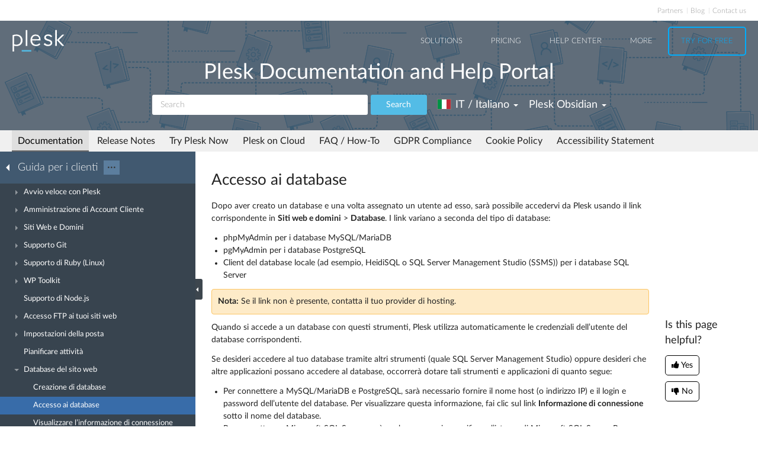

--- FILE ---
content_type: text/html
request_url: https://docs.plesk.com/it-IT/obsidian/customer-guide/database-del-sito-web/accesso-ai-database.71841/
body_size: 7116
content:

<!DOCTYPE html>
<html lang="it">
  <head>
  <meta charset="utf-8">
  <title>Accesso ai database | Plesk Obsidian documentation
</title>
  <meta name="description" content="Dopo aver creato un database e una volta assegnato un utente ad esso, sarà possibile accedervi da Plesk usando il lin...">
  <meta http-equiv="X-UA-Compatible" content="IE=edge,chrome=1">
  <meta name="viewport" content="width=device-width, initial-scale=1">
  <meta name="google-site-verification" content="kBcbWmRamPRsknsR2UKbYiZbOT3-KqIXmUDVq-W_qv4" />
  <meta name="google-site-verification" content="goNw19iZzxLeBS8jwwkDR6mBeC80bgbQdeHhrW_rJv8" />
  <meta name="google-site-verification" content="VNuivnIYeQLRynt4uvnmMXjLFrH8U2gNxQGh6L9app4" />
  <meta property="og:title" content="Accesso ai database" />
  <meta property="og:type" content="article" />
  <meta property="og:locale" content="it_IT" />
  <meta property="og:description" content="Dopo aver creato un database e una volta assegnato un utente ad esso, sarà possibile accedervi da Plesk usando il lin..." />
  <meta property="og:image" content="https://docs.plesk.com/images/og_logo.jpg" />
  <meta property="og:image:width" content="200" />
  <meta property="og:image:height" content="200" />
  <meta property="og:image:alt" content="Plesk logo" />
  <meta name="twitter:card" content="summary">
  <meta name="twitter:site" content="@plesk">
  <meta name="twitter:title" content="Accesso ai database">
  <meta property="og:url" content="https://docs.plesk.com/it-IT/obsidian/customer-guide/database-del-sito-web/accesso-ai-database.71841/" />
  <link rel="canonical" href="https://docs.plesk.com/it-IT/obsidian/customer-guide/database-del-sito-web/accesso-ai-database.71841/" /><link rel="alternate" hreflang="de" href="https://docs.plesk.com/de-DE/obsidian/customer-guide/websitedatenbanken/zugreifen-auf-datenbanken.71841/" /><link rel="alternate" hreflang="en" href="https://docs.plesk.com/en-US/obsidian/customer-guide/website-databases/accessing-databases.71841/" /><link rel="alternate" hreflang="es" href="https://docs.plesk.com/es-ES/obsidian/customer-guide/bases-de-datos-de-sitios-web/acceso-a-bases-de-datos.71841/" /><link rel="alternate" hreflang="fr" href="https://docs.plesk.com/fr-FR/obsidian/customer-guide/bases-de-donn%C3%A9es-du-site-web/acc%C3%A9der-aux-bases-de-donn%C3%A9es.71841/" /><link rel="alternate" hreflang="it" href="https://docs.plesk.com/it-IT/obsidian/customer-guide/database-del-sito-web/accesso-ai-database.71841/" /><link rel="alternate" hreflang="ja" href="https://docs.plesk.com/ja-JP/obsidian/customer-guide/%E3%82%A6%E3%82%A7%E3%83%96%E3%82%B5%E3%82%A4%E3%83%88%E3%81%AE%E3%83%87%E3%83%BC%E3%82%BF%E3%83%99%E3%83%BC%E3%82%B9/%E3%83%87%E3%83%BC%E3%82%BF%E3%83%99%E3%83%BC%E3%82%B9%E3%81%AB%E3%82%A2%E3%82%AF%E3%82%BB%E3%82%B9%E3%81%99%E3%82%8B.71841/" /><link rel="alternate" hreflang="nl" href="https://docs.plesk.com/nl-NL/obsidian/customer-guide/databases-van-websites/toegang-tot-databases.71841/" /><link rel="alternate" hreflang="ru" href="https://docs.plesk.com/ru-RU/obsidian/customer-guide/%D0%B1%D0%B0%D0%B7%D1%8B-%D0%B4%D0%B0%D0%BD%D0%BD%D1%8B%D1%85-%D1%81%D0%B0%D0%B9%D1%82%D0%BE%D0%B2/%D0%B4%D0%BE%D1%81%D1%82%D1%83%D0%BF-%D0%BA-%D0%B1%D0%B0%D0%B7%D0%B0%D0%BC-%D0%B4%D0%B0%D0%BD%D0%BD%D1%8B%D1%85.71841/" /><link rel="alternate" hreflang="zh-CN" href="https://docs.plesk.com/zh-CN/obsidian/customer-guide/%E7%BD%91%E7%AB%99%E6%95%B0%E6%8D%AE%E5%BA%93/%E8%AE%BF%E9%97%AE%E6%95%B0%E6%8D%AE%E5%BA%93.71841/" /><link rel="alternate" hreflang="zh-TW" href="https://docs.plesk.com/zh-TW/obsidian/customer-guide/%E7%B6%B2%E7%AB%99%E8%B3%87%E6%96%99%E5%BA%AB/%E5%AD%98%E5%8F%96%E8%B3%87%E6%96%99%E5%BA%AB.71841/" />
    <link rel="alternate" hreflang="x-default" href="https://docs.plesk.com/en-US/obsidian/customer-guide/website-databases/accessing-databases.71841/">

  <link href="/fonts/Lato-Regular.woff2" rel="preload" type="font/woff2" as="font">
  <link href="/fonts/Lato-Bold.woff2" rel="preload" type="font/woff2" as="font">
  <link href="/fonts/Lato-Light.woff2" rel="preload" type="font/woff2" as="font">
  <link href="/fonts/fa-subset.woff2" rel="preload" type="font/woff2" as="font">
  <link rel="preconnect" href="http://www.google-analytics.com">
  <link rel="preconnect" href="http://www.googleadservices.com">
  <link rel="preconnect" href="https://www.googletagmanager.com">
  <link rel="preconnect" href="https://servedbyadbutler.com">
  <link rel="shortcut icon" href="/images/favicon.ico">
  <link rel="stylesheet" href="/css/main.css?31102022"><style>
    @font-face {
      font-family: 'Lato';
      font-style: normal;
      font-weight: 400;
      src: local('Lato Regular'), local('Lato-Regular'),
      url('/fonts/Lato-Regular.woff2') format('woff2'),
      url('/fonts/Lato-Regular.woff') format('woff');
      font-display: swap;
  }

  @font-face {
      font-family: 'Lato';
      font-style: normal;
      font-weight: 700;
      src: local('Lato Bold'), local('Lato-Bold'),
      url('/fonts/Lato-Bold.woff2') format('woff2'),
      url('/fonts/Lato-Bold.woff') format('woff');
      font-display: swap;

  }
  @font-face {
      font-family: 'Lato';
      font-style: normal;
      font-weight: 300;
      src: local('Lato Light'), local('Lato-Light'),
      url('/fonts/Lato-Light.woff2') format('woff2'),
      url('/fonts/Lato-Light.woff') format('woff');
      font-display: swap;
  }
  @font-face {
      font-family: 'fa-subset';
      src: url('/fonts/fa-subset.eot?12082020');
      src: url('/fonts/fa-subset.eot?12082020#iefix') format('embedded-opentype'),
      url('/fonts/fa-subset.woff2?12082020') format('woff2'),
      url('/fonts/fa-subset.woff?12082020') format('woff'),
      url('/fonts/fa-subset.ttf?12082020') format('truetype'),
      url('/fonts/fa-subset.svg?12082020#fa-subset') format('svg');
      font-weight: normal;
      font-style: normal;
      font-display: swap;
    }
  </style>
  <link rel="stylesheet" href="/css/perfect-scrollbar.css">
  <!-- Google tag (gtag.js) -->
  <script>
    window.dataLayer = window.dataLayer || [];
    function gtag(){dataLayer.push(arguments);}
  </script>
  <!-- Google Tag Manager -->
  <script>
    
    if (window.location.hostname === 'docs.plesk.com') {
      (function(w,d,s,l,i){w[l]=w[l]||[];w[l].push({'gtm.start':
      new Date().getTime(),event:'gtm.js'});var f=d.getElementsByTagName(s)[0],
      j=d.createElement(s),dl=l!='dataLayer'?'&l='+l:'';j.async=true;j.src=
      'https://www.googletagmanager.com/gtm.js?id='+i+dl;f.parentNode.insertBefore(j,f);
      })(window,document,'script','dataLayer','GTM-N3CGHBJ');
    }
  </script>
  <!-- End Google Tag Manager -->
</head>

  <body class="page--docs page-sidebar-on">
    <div class="page-overlay"></div>
    <div class="page-container">

      <div class="page-header-wrapper" id="page-header-wrapper">
  <div class="page-header">

    <div class="plsk-header">

      <div class="plsk-header__toolbar">
        <ul class="plsk-top-menu__list">
          <li class="plsk-top-menu__item"><a class="plsk-top-menu__link" href="https://www.plesk.com/partners/">Partners</a></li>
          <li class="plsk-top-menu__item"><a class="plsk-top-menu__link" href="https://www.plesk.com/blog/">Blog</a></li>
          <li class="plsk-top-menu__item"><a class="plsk-top-menu__link" href="https://www.plesk.com/contact-us/">Contact us</a></li>
        </ul>
      </div>

      <div class="plsk-header__inner">

        <div class="plsk-header__top">

          <div class="plsk-header__brand">
            <a class="plsk-header__logo" href="https://www.plesk.com"><img class="plsk-header__logo-img" src="/images/logo.svg" title="Plesk - The leading WebOps platform to run and grow applications, websites and hosting businesses." alt="Plesk" width="90" height="38"></a>
          </div>

          <div class="plsk-main-nav">
  <button class="plsk-main-nav__trigger" type="button" aria-label="Navigation by Plesk resources outside of documentation"><span></span></button>

  <div class="plsk-main-nav__container">

    <ul class="plsk-main-nav__list">
      <li class="plsk-main-nav__item plsk-main-nav__item--dropdown">
        <a class="plsk-main-nav__link">Solutions</a>
        <ul class="plsk-main-nav__list plsk-main-nav__list--subnav">
          <li class="plsk-main-nav__item"><a class="plsk-main-nav__link" href="https://www.plesk.com/developers">Developers</a></li>
          <li class="plsk-main-nav__item"><a class="plsk-main-nav__link" href="https://www.plesk.com/content-managers">Content Managers</a></li>
          <li class="plsk-main-nav__item"><a class="plsk-main-nav__link" href="https://www.plesk.com/agencies">Agencies</a></li>
          <li class="plsk-main-nav__item"><a class="plsk-main-nav__link" href="https://www.plesk.com/it-admins">IT Admins</a></li>
          <li class="plsk-main-nav__item plsk-main-nav__item--dropdown">
            <a class="plsk-main-nav__link" href="https://www.plesk.com/infrastructure-providers">Infrastructure Providers</a>
            <ul class="plsk-main-nav__list plsk-main-nav__list--subnav">
              <li class="plsk-main-nav__item"><a class="plsk-main-nav__link" href="https://www.plesk.com/infrastructure-providers/shared-hosters">Shared hosters</a></li>
              <li class="plsk-main-nav__item"><a class="plsk-main-nav__link" href="https://www.plesk.com/infrastructure-providers/vps-dedicated-hosters">VPS and Dedicated Hosters</a></li>
              <li class="plsk-main-nav__item"><a class="plsk-main-nav__link" href="https://www.plesk.com/infrastructure-providers/hyperscalers">Hyperscalers</a></li>
            </ul>
          </li>
        </ul>
      </li>
      <li class="plsk-main-nav__item"><a class="plsk-main-nav__link" href="https://www.plesk.com/pricing">Pricing</a></li>
      <li class="plsk-main-nav__item"><a class="plsk-main-nav__link" href="https://www.plesk.com/help-center">Help Center</a></li>
      <li class="plsk-main-nav__item plsk-main-nav__item--dropdown">
        <a class="plsk-main-nav__link">More</a>
        <ul class="plsk-main-nav__list plsk-main-nav__list--subnav">
          <li class="plsk-main-nav__item"><a class="plsk-main-nav__link" href="https://www.plesk.com/extensions">Extensions</a></li>
          <li class="plsk-main-nav__item"><a class="plsk-main-nav__link" href="https://www.plesk.com/university">University</a></li>
        </ul>
      </li>
      <li class="plsk-main-nav__item"><a class="plsk-main-nav__link plsk-main-nav__btn" href="https://page.plesk.com/plesk-onyx-free-download">Try For Free</a></li>
    </ul>

  </div>
</div>


        </div>

        <div class="plsk-main-heading">
  <h1 class="plsk-main-heading__title">Plesk Documentation and Help Portal</h1>
</div>


        <div class="plsk-header__bottom">
          <div class="plsk-header__actions">

            

<div class="plsk-header__search main-header-search">
  <form class="form-search" action="
  /it-IT/obsidian/search
  ">
    <div class="input-group">
      <input type="text" class="form-control" name="q" placeholder="Search" title="Search" aria-label="Search">
      
      <input type="hidden" name="v" value="obsidian">
      
      
      <input type="hidden" name="b" value="customer-guide">
      <input type="hidden" name="m" value="all">
      
      <span class="input-group-btn">
        <button type="submit" class="btn">Search</button>
      </span>
    </div>
  </form>
</div>


            <div class="plsk-header__selectors">
            <div class="main-header-selector">
  <span class="btn-group">
    <button class="btn dropdown-toggle" type="button">
      <i class="flag-icon-it-it"></i>
      <span class="r-name">IT / Italiano</span>
      <span class="caret"></span>
    </button>
    <ul class="dropdown-menu dropdown-menu-flip"><li class="direct" ><a href="/de-DE/obsidian/customer-guide/websitedatenbanken/zugreifen-auf-datenbanken.71841/">
            <i class="flag-icon-de-de"></i>DE / Deutsch</a>
            </li>
        <li class="direct" ><a href="/en-US/obsidian/customer-guide/website-databases/accessing-databases.71841/">
            <i class="flag-icon-en-us"></i>US / English</a>
            </li>
        <li class="direct" ><a href="/es-ES/obsidian/customer-guide/bases-de-datos-de-sitios-web/acceso-a-bases-de-datos.71841/">
            <i class="flag-icon-es-es"></i>ES / Español</a>
            </li>
        <li class="direct" ><a href="/fr-FR/obsidian/customer-guide/bases-de-donn%C3%A9es-du-site-web/acc%C3%A9der-aux-bases-de-donn%C3%A9es.71841/">
            <i class="flag-icon-fr-fr"></i>FR / Français</a>
            </li>
        
                <li class="active"><a href="/it-IT/obsidian/customer-guide/database-del-sito-web/accesso-ai-database.71841/"><i class="flag-icon-it-it"></i>IT / Italiano</a>
            </li>
        <li class="direct" ><a href="/ja-JP/obsidian/customer-guide/%E3%82%A6%E3%82%A7%E3%83%96%E3%82%B5%E3%82%A4%E3%83%88%E3%81%AE%E3%83%87%E3%83%BC%E3%82%BF%E3%83%99%E3%83%BC%E3%82%B9/%E3%83%87%E3%83%BC%E3%82%BF%E3%83%99%E3%83%BC%E3%82%B9%E3%81%AB%E3%82%A2%E3%82%AF%E3%82%BB%E3%82%B9%E3%81%99%E3%82%8B.71841/">
            <i class="flag-icon-ja-jp"></i>JP / 日本語</a>
            </li>
        <li class="direct" ><a href="/nl-NL/obsidian/customer-guide/databases-van-websites/toegang-tot-databases.71841/">
            <i class="flag-icon-nl-nl"></i>NL / Nederlands</a>
            </li>
        <li class="direct" ><a href="/ru-RU/obsidian/customer-guide/%D0%B1%D0%B0%D0%B7%D1%8B-%D0%B4%D0%B0%D0%BD%D0%BD%D1%8B%D1%85-%D1%81%D0%B0%D0%B9%D1%82%D0%BE%D0%B2/%D0%B4%D0%BE%D1%81%D1%82%D1%83%D0%BF-%D0%BA-%D0%B1%D0%B0%D0%B7%D0%B0%D0%BC-%D0%B4%D0%B0%D0%BD%D0%BD%D1%8B%D1%85.71841/">
            <i class="flag-icon-ru-ru"></i>RU / Русский</a>
            </li>
        <li class="direct" ><a href="/zh-CN/obsidian/customer-guide/%E7%BD%91%E7%AB%99%E6%95%B0%E6%8D%AE%E5%BA%93/%E8%AE%BF%E9%97%AE%E6%95%B0%E6%8D%AE%E5%BA%93.71841/">
            <i class="flag-icon-zh-cn"></i>CN / 简体中文</a>
            </li>
        <li class="direct" ><a href="/zh-TW/obsidian/customer-guide/%E7%B6%B2%E7%AB%99%E8%B3%87%E6%96%99%E5%BA%AB/%E5%AD%98%E5%8F%96%E8%B3%87%E6%96%99%E5%BA%AB.71841/">
            <i class="flag-icon-zh-tw"></i>HK / 繁體中文</a>
            </li>
        </ul>
  </span>
</div>
            

<div class="main-header-selector">
  <span class="btn-group">
    <button class="btn dropdown-toggle" type="button">
      <span class="name">

Plesk Obsidian

</span>
      <span class="caret"></span>
    </button>

    <ul class="dropdown-menu dropdown-menu-flip">
        
        
        <li  class="active">
            <a href="/it-IT/obsidian/customer-guide/database-del-sito-web/accesso-ai-database.71841/">
        Plesk Obsidian </a>
        </li>
        
        
        <li >
            <a href="/it-IT/onyx/customer-guide/database-del-sito-web/accesso-ai-database.71841/">
        Plesk Onyx </a>
        </li>
        
         
        <li >
          <a href="/it-IT/archive/">Archived versions</a>
        </li>
    </ul>
  </span>
</div>

            </div>

          </div>
        </div>

        
      </div>
    </div>

    
    <div class="main-navigation-wrapper">
        <div class="r-main-navigation-toggle">
    <span class="menu-switch menu-switch-top">
      <span class="menu-switch-icon"></span>
    </span>
    <span class="main-navigation-current"></span>
  </div>
  <div class="main-navigation">
      <ul class="main-navigation__list">
        <li  class="active"><a href="/it-IT/obsidian/">Documentation</a></li>
        <li ><a href="/release-notes/obsidian/change-log/">Release Notes</a></li>

        <li ><a href="/try-plesk-now/">Try Plesk Now</a></li>
        <li ><a href="/cloud/">Plesk on Cloud</a></li>
        <li ><a href="/it-IT/obsidian/faq/">FAQ / How-To</a></li>
        <li ><a href="/gdpr">GDPR Compliance</a></li>
        
        <li ><a href="/it-IT/obsidian/cookies/">Cookie Policy</a></li>
        
        <li ><a href="/accessibility">Accessibility Statement</a></li>
      </ul>
  </div>

      
    </div>
    

  </div>
</div>


      <div class="page-main-wrapper">
        <div class="page-main">

          <div class="page-sidebar-wrapper page-sidebar-wrapper--left" id="left-sidebar" style="top: 363px">

  <div class="page-sidebar-toggler-wrapper">
    <div class="page-sidebar-toggler"></div>
  </div>
  <div class="r-page-sidebar-toggler-wrapper">
    <div class="r-page-sidebar-toggler">
      <span class="menu-switch menu-switch-left">
        <span class="menu-switch-icon"></span>
      </span>
    </div>
  </div>

  <div id="ps-page-sidebar" class="page-sidebar">
    <div class="page-sidebar-content">

      <div class="page-sidebar-header-wrapper">
        <div class="page-sidebar-header dropdown">

          <div class="page-sidebar-header-switcher-wrapper">
            <div class="page-sidebar-header-switcher">
              <span class="page-sidebar-header-title">
                <a class="back-link" href="/it-IT/obsidian"
                   aria-label="Go back to the list of Plesk guides"></a>
                  Guida per i clienti
              </span>
              <span class="page-sidebar-header-action">
                <button class="btn dropdown-toggle" type="button">···</button>
              </span>
            </div>
          </div>

          <ul class="dropdown-menu" role="menu">
            <!--li class="dropdown-header">For developers</li-->
            <!--li class="dropdown-header">For hosters/providers</li-->
            <!--li class="dropdown-header">For users</li-->
            
              
              

                
                
                

                

                

              
            
              
              

                
                
                

                

                

              

                
                
                

                

                

              

                
                
                

                

                

              

                
                
                

                

                

              
            
              
              

                
                
                

                

                

              

                
                
                

                

                

              

                
                
                

                

                

              

                
                
                

                

                

              

                
                
                

                

                

              

                
                
                

                

                

              

                
                
                

                

                

              
            
              
              

                
                
                

                

                

              

                
                
                

                

                

              

                
                
                

                

                

              

                
                
                

                

                

              

                
                
                

                

                

              

                
                
                

                

                

              
            
          </ul>
        </div>
      </div>

      <div class="page-sidebar-menu-wrapper">
      </div>

    </div>
  </div>
</div>


          <div class="page-content-wrapper-new">
            <div class="page-content">
              
                <h1 class="heading1">Accesso ai database<a class="anchor" href="#" title="Link a questa intestazione"></a></h1>
    <div class="wy-grid-for-nav">

    
    

    <section data-toggle="wy-nav-shift" class="wy-nav-content-wrap">

      
      


      <div class="wy-nav-content">
        
        <div class="rst-content">
        
          
















          <div role="main" class="document" itemscope="itemscope" itemtype="http://schema.org/Article">
           <div itemprop="articleBody">
            
  <a id="accessing-databases"></a>

<p>Dopo aver creato un database e una volta assegnato un utente ad esso, sarà possibile accedervi da Plesk usando il link corrispondente in <strong>Siti web e domini</strong> &gt; <strong>Database</strong>. I link variano a seconda del tipo di database:</p>
<ul class="simple">
<li>phpMyAdmin per i database MySQL/MariaDB</li>
<li>pgMyAdmin per i database PostgreSQL</li>
<li>Client del database locale (ad esempio, HeidiSQL o SQL Server Management Studio (SSMS)) per i database SQL Server</li>
</ul>
<div class="docs-alert docs-alert--warning">

<p class="last"><strong class="buttons">Nota:</strong> Se il link non è presente, contatta il tuo provider di hosting.</p>
</div>
<p>Quando si accede a un database con questi strumenti, Plesk utilizza automaticamente le credenziali dell’utente del database corrispondenti.</p>
<p>Se desideri accedere al tuo database tramite altri strumenti (quale SQL Server Management Studio) oppure desideri che altre applicazioni possano accedere al database, occorrerà dotare tali strumenti e applicazioni di quanto segue:</p>
<ul class="simple">
<li>Per connettere a MySQL/MariaDB e PostgreSQL, sarà necessario fornire il nome host (o indirizzo IP) e il login e password dell’utente del database. Per visualizzare questa informazione, fai clic sul link <strong>Informazione di connessione</strong> sotto il nome del database.</li>
<li>Per connettere a Microsoft SQL Server, sarà anche necessario specificare l’istanza di Microsoft SQL Server. Per Microsoft SQL Server 2012, 2014 e 2016, Plesk utilizza istanze con nome (<code class="docutils literal notranslate"><span class="pre">MSSQLSERVER2012</span></code>, <code class="docutils literal notranslate"><span class="pre">MSSQLSERVER2014</span></code>, <code class="docutils literal notranslate"><span class="pre">MSSQLSERVER2016</span></code> rispettivamente). Ad esempio, l’host può essere specificato come <code class="docutils literal notranslate"><span class="pre">miodominio.com\MSSQLSERVER2012</span></code> o <code class="docutils literal notranslate"><span class="pre">123.123.123.123\MSSQLSERVER2012.</span></code>
</li>
</ul>



           </div>
           
          </div>
          

        </div>
      </div>

    </section>

  </div>
  


  

    
    
      
        
        
        
        
    

  

  

   


            </div>
          <div class="right-sidebar-wrapper">
  <div class="right-sidebar" id="right-sidebar" style="bottom: 0">
    <hr>
    <div class="feedback-widget">
  <p class="feedback-widget__title">Is this page helpful?</p>
  <p class="feedback-widget__button-wrapper">
    <a class="feedback-widget__button feedback-widget__button--yes">
      <span class="thumbs-icon"></span>
      <span>Yes</span>
    </a>
    <a class="feedback-widget__button feedback-widget__button--no">
      <span class="thumbs-icon"></span>
      <span>No</span>
    </a>
  </p>

  <p class="feedback-widget__response feedback-widget__response--yes feedback-widget__response--hidden">Thank you for
    the feedback!
    <a href="https://survey.webpros.com/s/cmhkq814k000hw401hretzxk8#url_form=docs.plesk.com/it-IT/obsidian/customer-guide/71841/&page_title=Accesso ai database&helpful=yes" target="_blank" rel="noopener">Please tell us if we can improve further.</a>

  </p>

  <p class="feedback-widget__response feedback-widget__response--no feedback-widget__response--hidden">
    Sorry to hear that.
     <a href="https://survey.webpros.com/s/cmhkq814k000hw401hretzxk8#url_form=docs.plesk.com/it-IT/obsidian/customer-guide/71841/&page_title=Accesso ai database&helpful=no" target="_blank" rel="noopener">Please tell us how we can improve.</a>

  </p>
</div>

  </div>
</div>

          </div>
        </div>
      </div>

      <div class="page-footer-wrapper" id="page-footer-wrapper">
  <div class="page-footer">

    <div class="plsk-footer">
      <div class="plsk-footer__section plsk-footer__section--top">
        <div class="plsk-footer__section-content">
          <ul class="plsk-footer__partners-list">
            <li class="plsk-footer__partners-item"><h5 class="plsk-footer__partners-title">Industry<br> Partners:</h5></li>
            <li class="plsk-footer__partners-item">
              <svg aria-hidden="true" width="170" height="50">
                <title>Automaticc</title>
                <use xlink:href="/images/logos.svg#automaticc"></use>
              </svg>
            </li>

            <li class="plsk-footer__partners-item">
              <svg aria-hidden="true" width="43" height="50">
                <title>Docker</title>
                <use xlink:href="/images/logos.svg#docker"></use>
              </svg>
            </li>

            <li class="plsk-footer__partners-item">
              <svg aria-hidden="true" width="84" height="50">
                <title>Virtuozzo</title>
                <use xlink:href="/images/logos.svg#virtuozzo"></use>
              </svg>
            </li>
            <li class="plsk-footer__partners-item">
              <svg aria-hidden="true" width="88" height="50">
                <title>Amazon</title>
                <use xlink:href="/images/logos.svg#amazon"></use>
              </svg>
            </li>

            <li class="plsk-footer__partners-item">
              <svg aria-hidden="true" width="152" height="50">
                <title>Microsoft</title>
                <use xlink:href="/images/logos.svg#microsoft"></use>
              </svg>
            </li>

            <li class="plsk-footer__partners-item">
              <svg aria-hidden="true" width="202" height="50">
                <title>Microsoft Azure</title>
                <use xlink:href="/images/logos.svg#microsoft-azure"></use>
              </svg>
            </li>
            <li class="plsk-footer__partners-item">
              <svg aria-hidden="true" width="67" height="50">
                <title>Red Hat</title>
                <use xlink:href="/images/logos.svg#red-hat"></use>
              </svg>
            </li>
            <li class="plsk-footer__partners-item">
              <svg aria-hidden="true" width="156" height="50" >
                <title>Alibaba Cloud</title>
                <use xlink:href="/images/logos.svg#alibaba-cloud"></use>
              </svg>
            </li>
          </ul>
        </div>
      </div>
      <div class="plsk-footer__section plsk-footer__section--main">
        <div class="plsk-footer__section-content">
          <div class="plsk-footer__social">
            <a class="plsk-footer__logo" href="https://www.plesk.com"><img loading="lazy" class="plsk-footer__logo-img" src="/images/logo.svg" title="Plesk - The leading WebOps platform to run and grow applications, websites and hosting businesses." alt="Plesk" width="70" height="30"></a>
            <div class="plsk-footer__social-block">
              <p>Follow us:</p>
              <ul class="plsk-footer__social-links">
                <li><a class="plsk-footer__social-link" href="https://www.facebook.com/Plesk" target="_blank"
                       title="Plesk on Facebook" rel="noopener" aria-label="Open the Plesk page on Facebook">
                  <svg aria-hidden="true">
                    <title>Open the Plesk page on Facebook</title>
                    <use xlink:href="/images/logos.svg#facebook"></use>
                  </svg>
                </a></li>
                <li><a class="plsk-footer__social-link" href="https://twitter.com/Plesk" target="_blank"
                       title="Plesk on Twitter" rel="noopener" aria-label="Open the Plesk feed on Twitter">
                  <svg aria-hidden="true">
                    <title>Open the Plesk feed on Twitter</title>
                    <use xlink:href="/images/logos.svg#twitter"></use>
                  </svg>
                </a></li>
                <li><a class="plsk-footer__social-link" href="https://www.linkedin.com/company/plesk"
                       target="_blank" title="Plesk on LinkedIn" rel="noopener" aria-label="Open the Plesk page on LinkedIn">
                  <svg aria-hidden="true">
                    <title>Open the Plesk page on LinkedIn</title>
                    <use xlink:href="/images/logos.svg#linkedin"></use>
                  </svg>
                </a></li>
                <li><a class="plsk-footer__social-link" href="https://www.youtube.com/channel/UCeU-_6YHGQFcVSHLbEXLNlA"
                       target="_blank" title="Plesk on YouTube" rel="noopener" aria-label="Watch the Plesk videos on YouTube">
                  <svg aria-hidden="true">
                    <title>Watch the Plesk videos on YouTube</title>
                    <use xlink:href="/images/logos.svg#youtube"></use>
                  </svg>
                </a></li>
                <li><a class="plsk-footer__social-link" href="https://github.com/plesk"
                       target="_blank" title="Plesk on GitHub" rel="noopener"  aria-label="Open the Plesk opensource projects on GitHub">
                  <svg aria-hidden="true">
                    <title>Open the Plesk opensource projects on GitHub</title>
                    <use xlink:href="/images/logos.svg#github"></use>
                  </svg>
                </a></li>
              </ul>
            </div>
          </div>
          <div class="plsk-footer__grid plsk-footer__links-group">
            <div class="plsk-footer__grid-item plsk-footer__links">
              <div class="plsk-footer__links-heading">COMPANY</div>
              <ul class="plsk-footer__links-list">
                <li class="plsk-footer__links-item"><a href="https://www.plesk.com/about-us">About Plesk</a></li>
                <li class="plsk-footer__links-item"><a href="https://www.plesk.com/brand">Our Brand</a></li>
                <li class="plsk-footer__links-item"><a href="https://www.plesk.com/eula">EULA</a></li>
                <li class="plsk-footer__links-item"><a href="https://www.plesk.com/terms-of-use">Terms of Use</a></li>
                <li class="plsk-footer__links-item"><a href="https://www.plesk.com/legal">Legal</a></li>
                <li class="plsk-footer__links-item"><a href="https://www.plesk.com/privacy-policy">Privacy Policy</a></li>
                <li class="plsk-footer__links-item"><a href="https://www.plesk.com/impressum">Impressum</a></li>
              </ul>
            </div>
            <div class="plsk-footer__grid-item plsk-footer__links">
              <div class="plsk-footer__links-heading">PRODUCT</div>
              <ul class="plsk-footer__links-list">
                <li class="plsk-footer__links-item"><a href="https://www.plesk.com/pricing">Pricing</a></li>
                <li class="plsk-footer__links-item"><a href="https://www.plesk.com/extensions/">Extensions</a></li>
              </ul>
            </div>
            <div class="plsk-footer__grid-item plsk-footer__links">
              <div class="plsk-footer__links-heading">KNOWLEDGE BASE</div>
              <ul class="plsk-footer__links-list">
                <li class="plsk-footer__links-item"><a href="https://docs.plesk.com">Documentation</a></li>
                <li class="plsk-footer__links-item"><a href="https://www.plesk.com/help-center">Help Center</a></li>
                <li class="plsk-footer__links-item"><a href="https://www.plesk.com/professional-services">Migrate to Plesk</a></li>
                <li class="plsk-footer__links-item"><a href="https://www.plesk.com/contact-us">Contact Us</a></li>
                <li class="plsk-footer__links-item"><a href="https://www.plesk.com/lifecycle-policy">Plesk Lifecycle Policy</a></li>
              </ul>
            </div>
            <div class="plsk-footer__grid-item plsk-footer__links">
              <div class="plsk-footer__links-heading">PROGRAMS</div>
              <ul class="plsk-footer__links-list">
                <li class="plsk-footer__links-item"><a href="https://www.plesk.com/content-contributor-program">Contributor Program</a></li>
                <li class="plsk-footer__links-item"><a href="https://www.plesk.com/partners">Partner Program</a></li>
              </ul>
            </div>
            <div class="plsk-footer__grid-item plsk-footer__links">
              <div class="plsk-footer__links-heading">COMMUNITY</div>
              <ul class="plsk-footer__links-list">
                <li class="plsk-footer__links-item"><a href="https://www.plesk.com/blog/">Blog</a></li>
                <li class="plsk-footer__links-item"><a href="https://talk.plesk.com/">Forums</a></li>
                <li class="plsk-footer__links-item"><a href="https://www.plesk.com/university">Plesk University</a></li>
              </ul>
            </div>
          </div>
        </div>
      </div>
      <div class="plsk-footer__section plsk-footer__section--bottom">
        <div class="plsk-footer__section-content">
          <div class="plsk-footer__copyright">© 2025 WebPros International GmbH. All rights reserved. Plesk and the Plesk logo are trademarks of WebPros International GmbH.</div>
        </div>
      </div>
    </div>

  </div>
</div>


    </div>

    <script>
      if (window.location.hostname === 'docs.plesk.com' ) {
        (function(i,s,o,g,r,a,m){i['GoogleAnalyticsObject']=r;i[r]=i[r]||function(){
        (i[r].q=i[r].q||[]).push(arguments)},i[r].l=1*new Date();a=s.createElement(o),
        m=s.getElementsByTagName(o)[0];a.async=1;a.src=g;m.parentNode.insertBefore(a,m)
        })(window,document,'script','//www.google-analytics.com/analytics.js','ga');

        ga('create', 'GTM-K8WWVP', 'auto');
        ga('send', 'pageview');
      }
    </script>
    <script>
    function removeDataAttributes(t){for(var e=0;e<t.length;e++)t[e].removeAttribute("data-default-src"),t[e].removeAttribute("data-webp-src"),t[e].removeAttribute("data-webp-srcset"),t[e].removeAttribute("data-sizes")}var domContentLoaded="DOMContentLoaded";function switchAttributes(t,e,r){for(var a=3<arguments.length&&void 0!==arguments[3]?arguments[3]:"",s=0;s<t.length;s++)t[s].hasAttribute(r)?t[s].setAttribute(e,t[s].getAttribute(r)):t[s].hasAttribute(a)&&t[s].setAttribute(e,t[s].getAttribute(a))}function loadImages(t){t.type===domContentLoaded&&Modernizr.on("webp",function(t){var e=document.getElementsByTagName("img");t?Modernizr.on("srcset",function(t){t?(switchAttributes(e,"src","data-webp-src","data-default-src"),switchAttributes(e,"srcset","data-webp-srcset"),switchAttributes(e,"sizes","data-sizes")):switchAttributes(e,"src","data-webp-src"),removeDataAttributes(e)}):(switchAttributes(e,"src","data-default-src"),removeDataAttributes(e))})}window.addEventListener(domContentLoaded,loadImages);
</script>
<script src="/js/modernizr.js?10082020"></script>
<script src="/js/jquery.min.js"></script>
<script src="/js/perfect-scrollbar.min.js"></script>
<script src="/js/docs.js?26082020"></script>
<script src="/js/feedback.js?24082020-1"></script>
<script src="/js/svgxuse.min.js?14082020" defer></script></body>
</html>
